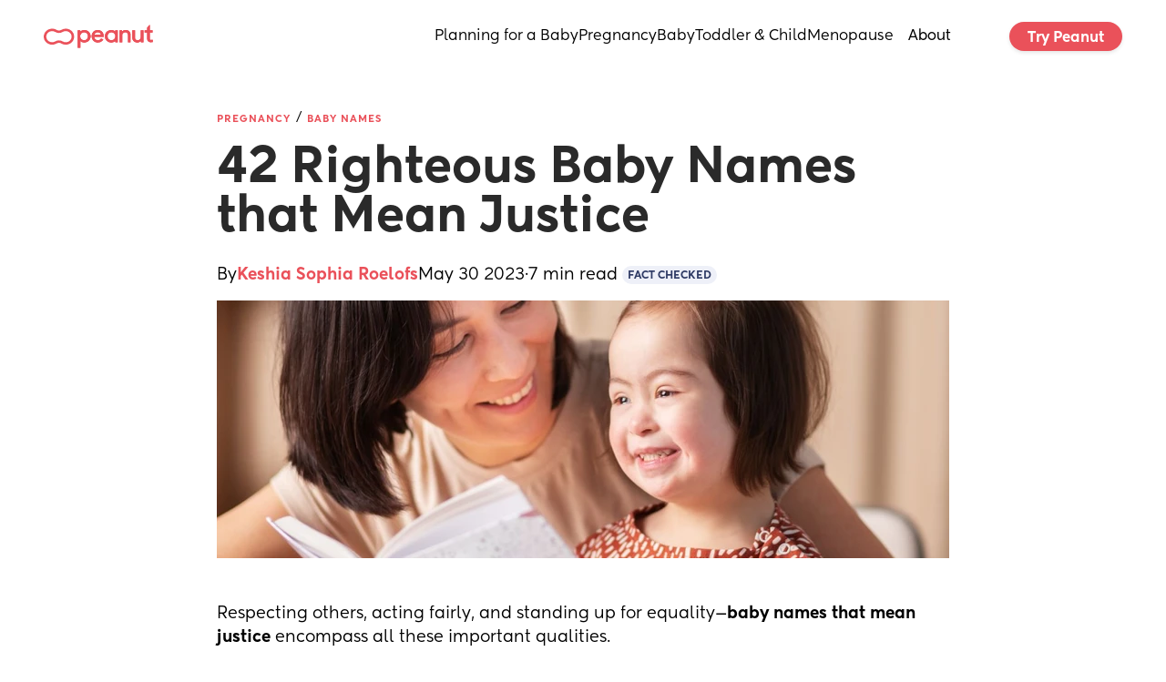

--- FILE ---
content_type: text/html; charset=utf-8
request_url: https://www.google.com/recaptcha/api2/aframe
body_size: 267
content:
<!DOCTYPE HTML><html><head><meta http-equiv="content-type" content="text/html; charset=UTF-8"></head><body><script nonce="bJ3TgSgkOppLgvtQHlYCdQ">/** Anti-fraud and anti-abuse applications only. See google.com/recaptcha */ try{var clients={'sodar':'https://pagead2.googlesyndication.com/pagead/sodar?'};window.addEventListener("message",function(a){try{if(a.source===window.parent){var b=JSON.parse(a.data);var c=clients[b['id']];if(c){var d=document.createElement('img');d.src=c+b['params']+'&rc='+(localStorage.getItem("rc::a")?sessionStorage.getItem("rc::b"):"");window.document.body.appendChild(d);sessionStorage.setItem("rc::e",parseInt(sessionStorage.getItem("rc::e")||0)+1);localStorage.setItem("rc::h",'1768963586477');}}}catch(b){}});window.parent.postMessage("_grecaptcha_ready", "*");}catch(b){}</script></body></html>

--- FILE ---
content_type: application/javascript; charset=utf-8
request_url: https://www.peanut-app.io/api-preload/blog/baby-names-that-mean-justice.js?v=1
body_size: 7471
content:

      window.__WEWEB_BLOG_DATA__ = {"title":"42 Righteous Baby Names that Mean Justice | Peanut","status":"active","slug":"blog/baby-names-that-mean-justice","path":"blog/baby-names-that-mean-justice","locale":"en","heading":"42 Righteous Baby Names that Mean Justice","meta_description":"Searching for the right name for your little one? We’ve got you covered. Explore baby names that mean justice from all over the world. ","meta_title":"42 Righteous Baby Names that Mean Justice | Peanut","summary":"<p>To be fair. ⚖️</p>\n","i18n_pages":{"en":"blog/baby-names-that-mean-justice","es":"blog/nombres-que-significan-justicia"},"id":2115,"language":"en","canonical_link":null,"body":"<p>Respecting others, acting fairly, and standing up for equality—<strong>baby names that mean justice</strong> encompass all these important qualities.</p>\n<p>Let’s explore the host of options that exist from all over the world so that you can make the right choice for your new arrival.</p>\n<p><code>spacer</code></p>\n<p><strong>In this article:</strong> 📝<br />\n<code>toc:{n}</code></p>\n<p><code>spacer</code></p>\n<h2>What name represents justice?</h2>\n<p>The classic option for a name that means justice is the popular name:</p>\n<ol>\n<li><strong>Justin:</strong> It comes from the <a href=\"https://www.peanut-app.io/blog/latin-baby-names\">Latin</a> term <em>iustus</em>, which can mean “just” or “lawful”.</li>\n</ol>\n<p><code>spacer</code></p>\n<p>There are different variations of Justin, too, and you might just find the right fit among them.</p>\n<p>Why not try one of these options from different parts of the world?</p>\n<ol start=\"2\">\n<li><strong>Jestin:</strong> This <a href=\"https://www.peanut-app.io/blog/welsh-baby-names\">Welsh baby name</a> is a unique spin on the name Justin. It has a long history, used by judicial officers in Medieval Britain and originating as a family name in Perthshire in Scotland.<br />\n<code>spacer</code></li>\n<li><strong>Joost:</strong> This is a <a href=\"https://www.peanut-app.io/blog/dutch-baby-names\">Dutch name</a> for boys, also meaning “justice” or “just”. It’s pronounced with a soft J, so <em>Yoost</em>. As an alternative, you could also spell it <strong>Joos</strong>.<br />\n<code>spacer</code></li>\n<li><strong>Justinian:</strong> A derivative of <strong>Justin</strong>, history buffs will recognize this name as belonging to one of the most formidable of all Byzantine emperors, Justinian the Great.</li>\n</ol>\n<p><code>spacer</code></p>\n<p><a href=\"#baby-names-insert\" class='Markdown-embed'></a></p>\n<p><code>spacer</code></p>\n<h2>What female name means justice?</h2>\n<p>The obvious one is, of course:</p>\n<ol start=\"5\">\n<li><strong>Justine:</strong> We think this <a href=\"https://www.peanut-app.io/blog/french-baby-girl-names\">French girl’s name</a> name is just lovely. It’s surprisingly a name that has <a href=\"https://www.ssa.gov/cgi-bin/babyname.cgi\">waned in popularity</a>. But we think it’s most certainly ready to make a comeback.</li>\n</ol>\n<p><code>spacer</code></p>\n<p>And there’s another derivative of a name we’ve already seen:</p>\n<ol start=\"6\">\n<li><strong>Jestina:</strong> This is the feminine version of <strong>Jestin</strong>, the Welsh form of <strong>Justin</strong>.</li>\n</ol>\n<p><code>spacer</code></p>\n<h2>Boy names that mean justice</h2>\n<p>Alongside the options above, there is a whole host of other boys’ names that mean justice.</p>\n<p>We’ve compiled a list of options for you to explore:</p>\n<ol start=\"7\">\n<li><strong>Acim:</strong> This can also be spelled as Ahim or Achim. A <a href=\"https://www.peanut-app.io/blog/hebrew-baby-names\">Hebrew</a> name that translates as “God will judge”.<br />\n<code>spacer</code></li>\n<li><strong>Adil:</strong> This <a href=\"https://www.peanut-app.io/blog/arabic-baby-boy-names\">Arabic boy’s name</a> deriving from the root <em>adl</em> means “justice” or “fairness”.<br />\n<code>spacer</code></li>\n<li><strong>Chinh:</strong> <a href=\"https://www.peanut-app.io/blog/vietnamese-baby-names\">Vietnamese</a> in origin, this name can be translated as “just man” or “righteous man”. Variations include <strong>Chin</strong>, <strong>Chaine</strong>, or <strong>Chean</strong>.<br />\n<code>spacer</code></li>\n<li><strong>Domevlo:</strong> Originating in Ghana, this <a href=\"https://www.peanut-app.io/blog/african-baby-boy-names\">African boy’s name</a> means “don’t judge others at face value”. We can think of few more important lessons for little ones to learn in life!<br />\n<code>spacer</code></li>\n<li><strong>Ejiofor:</strong> Pronounced <em>edge-e-oh-four</em>, this name comes from the Igbo language in <a href=\"https://www.peanut-app.io/blog/nigerian-baby-names\">Nigeria</a>. There, it’s a popular name that means “justice”.<br />\n<code>spacer</code></li>\n<li><strong>Faysal:</strong> Also written as Faisal, this <a href=\"https://www.peanut-app.io/blog/arabic-baby-names\">Arabic name</a> means “judge”.<br />\n<code>spacer</code></li>\n<li><strong>Jeshurun:</strong> A <a href=\"https://www.peanut-app.io/blog/hebrew-baby-boy-names\">Hebrew boy’s name</a> meaning “righteous” or “upright.”<br />\n<code>spacer</code></li>\n<li><strong>Jung:</strong> A <a href=\"https://www.peanut-app.io/blog/korean-baby-boy-names\">Korean name</a> meaning “just” or “righteous”, it can also be spelled as <strong>Jeong</strong>.<br />\n<code>spacer</code></li>\n<li><strong>Lamont:</strong> For a more practical spin on justice, perhaps you could consider this charming name. It has Old <a href=\"https://www.peanut-app.io/blog/norse-baby-names\">Norse</a> origins and means “lawman”.<br />\n<code>spacer</code></li>\n<li><strong>Nemesio:</strong> This name has an interesting history. Technically, it’s Spanish in origin and means “justice”.  But it’s derived from the ancient Greek <a href=\"https://www.peanut-app.io/blog/goddess-baby-names\">goddess</a> of justice and vengeance, who was called Nemesis.<br />\n<code>spacer</code></li>\n<li><strong>Ramiro:</strong> Another <a href=\"https://www.peanut-app.io/blog/spanish-baby-names\">Spanish boy’s name</a>, this means “supreme judge”.<br />\n<code>spacer</code></li>\n<li><strong>Rashne:</strong> A <a href=\"https://www.peanut-app.io/blog/persian-baby-boy-names\">Persian boy’s name</a> meaning “judge”.</li>\n</ol>\n<p><code>spacer</code></p>\n<p class='Markdown-post-inject' data-uid='23ncy-2b0'><code>post:3529474</code></p>\n<p><code>spacer</code></p>\n<h2>Girl names that mean justice</h2>\n<p>We’ve already come across two girls’ names that mean justice: <strong>Justine</strong> and <strong>Jestina</strong>.</p>\n<p>But, there are a bunch of other options out there. Let’s take a look:</p>\n<ol start=\"19\">\n<li><strong>Adalet:</strong> A gorgeous name of <a href=\"https://www.peanut-app.io/blog/turkish-baby-names\">Turkish</a> origin, it means “justice”.<br />\n<code>spacer</code></li>\n<li><strong>Adila:</strong> This <a href=\"https://www.peanut-app.io/blog/arabic-names-for-girls\">Arabic girl’s name</a> means “righteous” or “fair”.<br />\n<code>spacer</code></li>\n<li><strong>Aibueku:</strong> Originating in Benin in western Africa, this <a href=\"https://www.peanut-app.io/blog/african-baby-girl-names\">African girl’s name</a> means “justice”.<br />\n<code>spacer</code></li>\n<li><strong>Astraia:</strong> This name can also be spelled as <strong>Astrea</strong> or <strong>Astria</strong>. And it derives from an ancient <a href=\"https://www.peanut-app.io/blog/greek-mythology-baby-names\">Greek</a> goddess of justice and purity.<br />\n<code>spacer</code></li>\n<li><strong>Elishaphat:</strong> A Hebrew and <a href=\"https://www.peanut-app.io/blog/biblical-baby-names\">Biblical name</a>, Elishaphat means “God has judged”.<br />\n<code>spacer</code></li>\n<li><strong>Eurydice:</strong> This is another name that originates in ancient Greece and means “wide justice”.<br />\n<code>spacer</code></li>\n<li><strong>Giustina:</strong> The <a href=\"https://www.peanut-app.io/blog/italian-baby-names\">Italian</a> version of <strong>Justine</strong> is just as pretty.<br />\n<code>spacer</code></li>\n<li><strong>Hadiya:</strong> Arabic in origin, this name means “guide to righteousness”.<br />\n<code>spacer</code></li>\n<li><strong>Leya:</strong> A <a href=\"https://www.peanut-app.io/blog/spanish-baby-girl-names\">Spanish girl’s name</a> meaning “the law” or “law-abiding”, it can also be written as <strong>Leja</strong> or <strong>Leia</strong>.<br />\n<code>spacer</code></li>\n<li><strong>Kenzie or Mackenzie:</strong> Kenzie means “the fair one”, and it is <a href=\"https://www.peanut-app.io/blog/scottish-baby-names\">Scottish</a> in origin. The variation—Mackenzie—means “child of the fair leader”, just in case you want people to know that your little one is a chip off the ol’ block.<br />\n<code>spacer</code></li>\n<li><strong>Noriko:</strong> A <a href=\"https://www.peanut-app.io/blog/japanese-baby-girl-names\">Japanese girl’s name</a> meaning “justice”, it can also be understood as “law and order”.<br />\n<code>spacer</code></li>\n<li><strong>Siddiqa:</strong> This Arabic name means “supporter of truth” or “the truthful one”.<br />\n<code>spacer</code></li>\n<li><strong>Themis:</strong> Back to ancient Greece again, this is the name of the goddess of justice, fairness, law, and custom. It means “divine law” or “divine justice”.</li>\n</ol>\n<p><code>spacer</code></p>\n<p class='Markdown-post-inject' data-uid='8dn-q0'><code>post:10859</code></p>\n<p><code>spacer</code></p>\n<h2>Gender-neutral names meaning justice</h2>\n<p>The most obvious one we can think of is the one that’s been staring us in the face from the start:</p>\n<ol start=\"32\">\n<li><strong>Justice!</strong> Although we might think of <a href=\"https://www.courts.mo.gov/CivicEducation/ourpurpose/ladyjustice/#:~:text=Lady%20Justice%20holds%20scales%20to,in%20other%20courthouses%20and%20paintings.\">Lady Justice</a> presiding over courts in the US, the name works just as well for any gender.</li>\n</ol>\n<p><code>spacer</code></p>\n<p>Different cultures offer us gender-neutral options for you to explore.</p>\n<p>Some of these are more common, and you’ve probably heard them before; others are much more unique.</p>\n<p>Take a look at the options below for some inspiration:</p>\n<ol start=\"33\">\n<li><strong>Ambriel:</strong> Of Hebrew origin, Ambriel was an angel who sought justice, warded off evil people, and wanted nothing more than to help people achieve peace. Now that’s some serious inspiration.<br />\n<code>spacer</code></li>\n<li><strong>Bailey:</strong> A name that works for both boys and girls, Bailey derives from the <a href=\"https://www.peanut-app.io/blog/old-french-baby-names\">Old French</a> word <em>ballif</em>. These were the <a href=\"https://www.britannica.com/topic/bailiff\">legal officers</a> in the medieval world.<br />\n<code>spacer</code></li>\n<li><strong>Chun-hee:</strong> This Korean name works for boys or girls, and it means “gracious justice”.<br />\n<code>spacer</code></li>\n<li><strong>Matoya:</strong> This <a href=\"https://www.peanut-app.io/blog/japanese-baby-names\">Japanese name</a> means “arrow and justice”.<br />\n<code>spacer</code></li>\n<li><strong>Minkah:</strong> This cute Ghanaian name simply means “justice”.<br />\n<code>spacer</code></li>\n<li><strong>Nashah:</strong> This <a href=\"https://www.peanut-app.io/blog/persian-baby-names\">Persian name</a> can mean “justice” or “judge”, as well as “person who treats others with fairness”.<br />\n<code>spacer</code></li>\n<li><strong>Prama:</strong> Coming from the Hindi language, this name means “one who loves justice”.<br />\n<code>spacer</code></li>\n<li><strong>Zaccai:</strong> A Hebrew name that means “just and fair”, it can also be understood to refer to purity.<br />\n<code>spacer</code></li>\n<li><strong>Zheng:</strong> This <a href=\"https://www.peanut-app.io/blog/chinese-baby-names\">Chinese name</a> means “justice”.<br />\n<code>spacer</code></li>\n<li><strong>Zidkijah:</strong> A Hebrew name with fairly strong religious overtones, Zidkijah means “justice of the Lord”. There are alternative spellings, including <strong>Tsidqiyah</strong>.</li>\n</ol>\n<p><code>spacer</code></p>\n<h2>How to pick a name for your little one</h2>\n<p>There are literally <a href=\"https://www.peanut-app.io/blog/popular-baby-girl-names#:~:text=The%201000%20Most%20Popular%20Baby%20Girl%20Names\">thousands of names</a> to choose from when it comes to naming your little one.</p>\n<p>So, yep, picking a name can be a bit overwhelming.</p>\n<p>Choosing a quality important to you can often be a good way to whittle down your options.</p>\n<p>You might want to go for a choice that expresses the love you feel for your baby, a name that means <a href=\"https://www.peanut-app.io/blog/baby-names-that-mean-brave\">brave</a>, or one that means <a href=\"https://www.peanut-app.io/blog/baby-names-that-mean-light\">light</a>.</p>\n<p>Or, of course, one that speaks to justice and fairness.</p>\n<p>If you want to discuss your choice, the <a href=\"https://peanut.app.link/blog\">Peanut community of mamas and moms-to-be</a> is on hand to share their experiences with you.</p>\n<p><code>spacer</code></p>\n","markdown":"Respecting others, acting fairly, and standing up for equality—**baby names that mean justice** encompass all these important qualities. \n\nLet’s explore the host of options that exist from all over the world so that you can make the right choice for your new arrival.\n\n`spacer`\n\n**In this article:** 📝\n`toc:{n}`\n\n`spacer`\n\n## What name represents justice?\nThe classic option for a name that means justice is the popular name: \n\n1. **Justin:** It comes from the [Latin](https://www.peanut-app.io/blog/latin-baby-names) term *iustus*, which can mean “just” or “lawful”. \n\n`spacer`\n\nThere are different variations of Justin, too, and you might just find the right fit among them.\n\nWhy not try one of these options from different parts of the world?\n\n2. **Jestin:** This [Welsh baby name](https://www.peanut-app.io/blog/welsh-baby-names) is a unique spin on the name Justin. It has a long history, used by judicial officers in Medieval Britain and originating as a family name in Perthshire in Scotland.\n`spacer`\n1. **Joost:** This is a [Dutch name](https://www.peanut-app.io/blog/dutch-baby-names) for boys, also meaning “justice” or “just”. It’s pronounced with a soft J, so *Yoost*. As an alternative, you could also spell it **Joos**.\n`spacer`\n1. **Justinian:** A derivative of **Justin**, history buffs will recognize this name as belonging to one of the most formidable of all Byzantine emperors, Justinian the Great.\n\n`spacer`\n\n`class:embed`[](#baby-names-insert)\n\n`spacer`\n\n## What female name means justice?\nThe obvious one is, of course:\n\n5. **Justine:** We think this [French girl’s name](https://www.peanut-app.io/blog/french-baby-girl-names) name is just lovely. It’s surprisingly a name that has [waned in popularity](https://www.ssa.gov/cgi-bin/babyname.cgi). But we think it’s most certainly ready to make a comeback.\n\n`spacer`\n\nAnd there’s another derivative of a name we’ve already seen: \n\n6. **Jestina:** This is the feminine version of **Jestin**, the Welsh form of **Justin**.\n\n`spacer`\n\n## Boy names that mean justice\nAlongside the options above, there is a whole host of other boys' names that mean justice.\n\nWe’ve compiled a list of options for you to explore:\n\n7. **Acim:** This can also be spelled as Ahim or Achim. A [Hebrew](https://www.peanut-app.io/blog/hebrew-baby-names) name that translates as “God will judge”. \n`spacer`\n1. **Adil:** This [Arabic boy’s name](https://www.peanut-app.io/blog/arabic-baby-boy-names) deriving from the root *adl* means “justice” or “fairness”. \n`spacer`\n1. **Chinh:** [Vietnamese](https://www.peanut-app.io/blog/vietnamese-baby-names) in origin, this name can be translated as “just man” or “righteous man”. Variations include **Chin**, **Chaine**, or **Chean**.\n`spacer`\n1. **Domevlo:** Originating in Ghana, this [African boy’s name](https://www.peanut-app.io/blog/african-baby-boy-names) means “don’t judge others at face value”. We can think of few more important lessons for little ones to learn in life!\n`spacer`\n1. **Ejiofor:** Pronounced *edge-e-oh-four*, this name comes from the Igbo language in [Nigeria](https://www.peanut-app.io/blog/nigerian-baby-names). There, it’s a popular name that means “justice”.  \n`spacer`\n1. **Faysal:** Also written as Faisal, this [Arabic name](https://www.peanut-app.io/blog/arabic-baby-names) means “judge”. \n`spacer`\n1. **Jeshurun:** A [Hebrew boy’s name](https://www.peanut-app.io/blog/hebrew-baby-boy-names) meaning “righteous” or “upright.”\n`spacer`\n1. **Jung:** A [Korean name](https://www.peanut-app.io/blog/korean-baby-boy-names) meaning “just” or “righteous”, it can also be spelled as **Jeong**.\n`spacer`\n1. **Lamont:** For a more practical spin on justice, perhaps you could consider this charming name. It has Old [Norse](https://www.peanut-app.io/blog/norse-baby-names) origins and means “lawman”. \n`spacer`\n1. **Nemesio:** This name has an interesting history. Technically, it’s Spanish in origin and means “justice”.  But it’s derived from the ancient Greek [goddess](https://www.peanut-app.io/blog/goddess-baby-names) of justice and vengeance, who was called Nemesis.\n`spacer`\n1. **Ramiro:** Another [Spanish boy’s name](https://www.peanut-app.io/blog/spanish-baby-names), this means “supreme judge”. \n`spacer`\n1. **Rashne:** A [Persian boy’s name](https://www.peanut-app.io/blog/persian-baby-boy-names) meaning “judge”. \n\n`spacer`\n\n`post:23ncy-2b0`\n\n`spacer`\n\n## Girl names that mean justice\nWe’ve already come across two girls’ names that mean justice: **Justine** and **Jestina**.\n\nBut, there are a bunch of other options out there. Let’s take a look: \n\n19. **Adalet:** A gorgeous name of [Turkish](https://www.peanut-app.io/blog/turkish-baby-names) origin, it means “justice”. \n`spacer`\n1. **Adila:** This [Arabic girl’s name](https://www.peanut-app.io/blog/arabic-names-for-girls) means “righteous” or “fair”. \n`spacer`\n1. **Aibueku:** Originating in Benin in western Africa, this [African girl’s name](https://www.peanut-app.io/blog/african-baby-girl-names) means “justice”.  \n`spacer`\n1. **Astraia:** This name can also be spelled as **Astrea** or **Astria**. And it derives from an ancient [Greek](https://www.peanut-app.io/blog/greek-mythology-baby-names) goddess of justice and purity.\n`spacer`\n1. **Elishaphat:** A Hebrew and [Biblical name](https://www.peanut-app.io/blog/biblical-baby-names), Elishaphat means “God has judged”. \n`spacer`\n1. **Eurydice:** This is another name that originates in ancient Greece and means “wide justice”. \n`spacer`\n1. **Giustina:** The [Italian](https://www.peanut-app.io/blog/italian-baby-names) version of **Justine** is just as pretty.\n`spacer`\n1. **Hadiya:** Arabic in origin, this name means “guide to righteousness”. \n`spacer`\n1. **Leya:** A [Spanish girl’s name](https://www.peanut-app.io/blog/spanish-baby-girl-names) meaning “the law” or “law-abiding”, it can also be written as **Leja** or **Leia**.\n`spacer`\n1. **Kenzie or Mackenzie:** Kenzie means “the fair one”, and it is [Scottish](https://www.peanut-app.io/blog/scottish-baby-names) in origin. The variation—Mackenzie—means “child of the fair leader”, just in case you want people to know that your little one is a chip off the ol’ block.\n`spacer`\n1. **Noriko:** A [Japanese girl’s name](https://www.peanut-app.io/blog/japanese-baby-girl-names) meaning “justice”, it can also be understood as “law and order”. \n`spacer`\n1. **Siddiqa:** This Arabic name means “supporter of truth” or “the truthful one”. \n`spacer`\n1. **Themis:** Back to ancient Greece again, this is the name of the goddess of justice, fairness, law, and custom. It means “divine law” or “divine justice”.  \n\n`spacer`\n\n`post:8dn-q0`\n\n`spacer`\n\n## Gender-neutral names meaning justice\nThe most obvious one we can think of is the one that’s been staring us in the face from the start: \n\n32. **Justice!** Although we might think of [Lady Justice](https://www.courts.mo.gov/CivicEducation/ourpurpose/ladyjustice/#:~:text=Lady%20Justice%20holds%20scales%20to,in%20other%20courthouses%20and%20paintings.) presiding over courts in the US, the name works just as well for any gender.\n\n`spacer`\n\nDifferent cultures offer us gender-neutral options for you to explore.\n\nSome of these are more common, and you’ve probably heard them before; others are much more unique.\n\nTake a look at the options below for some inspiration:\n\n33. **Ambriel:** Of Hebrew origin, Ambriel was an angel who sought justice, warded off evil people, and wanted nothing more than to help people achieve peace. Now that’s some serious inspiration.\n`spacer`\n1. **Bailey:** A name that works for both boys and girls, Bailey derives from the [Old French](https://www.peanut-app.io/blog/old-french-baby-names) word *ballif*. These were the [legal officers](https://www.britannica.com/topic/bailiff) in the medieval world.\n`spacer`\n1. **Chun-hee:** This Korean name works for boys or girls, and it means “gracious justice”. \n`spacer`\n1. **Matoya:** This [Japanese name](https://www.peanut-app.io/blog/japanese-baby-names) means “arrow and justice”. \n`spacer`\n1. **Minkah:** This cute Ghanaian name simply means “justice”. \n`spacer`\n1. **Nashah:** This [Persian name](https://www.peanut-app.io/blog/persian-baby-names) can mean “justice” or “judge”, as well as “person who treats others with fairness”.  \n`spacer`\n1. **Prama:** Coming from the Hindi language, this name means “one who loves justice”. \n`spacer`\n1. **Zaccai:** A Hebrew name that means “just and fair”, it can also be understood to refer to purity.\n`spacer`\n1. **Zheng:** This [Chinese name](https://www.peanut-app.io/blog/chinese-baby-names) means “justice”. \n`spacer`\n1. **Zidkijah:** A Hebrew name with fairly strong religious overtones, Zidkijah means “justice of the Lord”. There are alternative spellings, including **Tsidqiyah**. \n\n`spacer`\n\n## How to pick a name for your little one\nThere are literally [thousands of names](https://www.peanut-app.io/blog/popular-baby-girl-names#:~:text=The%201000%20Most%20Popular%20Baby%20Girl%20Names) to choose from when it comes to naming your little one.\n\nSo, yep, picking a name can be a bit overwhelming.\n\nChoosing a quality important to you can often be a good way to whittle down your options.\n\nYou might want to go for a choice that expresses the love you feel for your baby, a name that means [brave](https://www.peanut-app.io/blog/baby-names-that-mean-brave), or one that means [light](https://www.peanut-app.io/blog/baby-names-that-mean-light).\n\nOr, of course, one that speaks to justice and fairness. \n\nIf you want to discuss your choice, the [Peanut community of mamas and moms-to-be](https://peanut.app.link/blog) is on hand to share their experiences with you.\n\n`spacer`","flags":[],"published_at":"2023-05-30T10:11:00Z","tag":{"id":2,"name":"Pregnancy","title":"Pregnancy - Tips & Advice from Peanut","meta_description":"Everything you need to know about pregnancy. Expert articles, week-by-week guides, baby name inspiration, and so much more. ","created_at":"2021-02-16T07:30:18.994Z","updated_at":"2021-02-18T15:47:38.500Z"},"hero_image_url":"https://peanutweb-production.b-cdn.net/stored-image/{width}/2iw8s-uo3wo9.jpg?ow=1200&oh=700","cover_image_url":"https://peanutweb-production.b-cdn.net/stored-image/{width}/2iw8r-guaa8q.jpg?ow=1200&oh=452","est_read_time":7,"updated_at":"2025-02-08T16:22:18Z","references":[],"fact_checked":true,"author":{"name":"Keshia Sophia Roelofs","avatar_url":"https://peanutweb-production.b-cdn.net/stored-image/{width}/204w0-aqh8ch.jpg?ow=1781&oh=1780"},"written_by":{"title":"Keshia Sophia Roelofs","status":"active","slug":"author/keshia-sophia-roelofs","path":"/author/keshia-sophia-roelofs","locale":"en","heading":"Keshia Sophia Roelofs","meta_description":"Keshia is a creative and a researcher rolled into one, writing and publishing as part of Team Peanut since 2022","meta_title":"Keshia Sophia Roelofs - Content Writer | Peanut Author","summary":"Keshia is a creative and a researcher rolled into one, writing and publishing as part of Team Peanut since 2022","i18n_pages":{"en":"author/keshia-sophia-roelofs"},"id":2915,"language":"en","canonical_link":null,"body":"<p>Part creative, part researcher, Keshia (she/her) has been writing and publishing as part of Team Peanut since 2022.</p>\n<p>She loves gaining new insights on well-worn topics and transforming them into accessible content.</p>\n<p>For Keshia, there is rarely a subject off limits <em>especially</em> when it comes to women’s issues.</p>\n<p>Hearing people’s stories and experiences are her jam and her special interests include women’s health, wellness, and lifestyle.</p>\n<p>Her intention is always to inform, enrich, and build connections - helping women feel seen, safe, and empowered is what she is here for.</p>\n<p><code>spacer</code></p>\n<h2>Fun facts about Keshia</h2>\n<ul>\n<li>Keshia is also a published food and portrait photographer<br />\n<code>spacer</code></li>\n<li>She is an unabashed cinephile and her collections include film theory books, DVDs, cinema tickets, and over a decade of Empire magazines<br />\n<code>spacer</code></li>\n<li>She is a dog mom to a German Shepherd called Kobe, who she has taught to wave and dunk a basketball (seriously), among other more essential things<br />\n<code>spacer</code></li>\n<li>Keshia has a long history of autoimmune disease which she continues to navigate and shed light on</li>\n</ul>\n<p><code>spacer</code></p>\n<h2>Education:</h2>\n<ul>\n<li>A late arrival to the academic scene, Keshia likes to say her greatest education came outside the lecture hall (with some stray courses in Journalism and creative writing along the way)<br />\n<code>spacer</code></li>\n<li>She graduated with first class honors in Film Studies, English, and Philosophy in 2020 at age 30<br />\n<code>spacer</code></li>\n<li>A big fan of upskilling, she also has an ICM-certified Diploma in Digital Marketing from the Fitzwilliam Institute</li>\n</ul>\n<p><code>spacer</code></p>\n<h2>Work Experience:</h2>\n<p>Before joining Team Peanut, Keshia enjoyed a varied career as a freelance copywriter and photographer collaborating with local businesses in Galway, Ireland</p>\n<p>Working as an in-house content writer at TKWW, her work has been published across wedding and parenting brands such as <a href=\"https://www.hitched.co.uk/author/keshia-roelofs/\">Hitched</a>, <a href=\"https://www.thebump.com/author/keshia-roelofs\">The Bump</a>, The Knot, and Wedding Wire.</p>\n<p>Her happy place is writing editorials and blog posts – the more impactful the better.</p>\n<p><code>spacer</code></p>\n<h2>Careers highlights:</h2>\n<p>Landing two big local clients and launching a successful freelance business in the height of the pandemic.</p>\n<p><code>spacer</code></p>\n","markdown":"Part creative, part researcher, Keshia (she/her) has been writing and publishing as part of Team Peanut since 2022. \n\nShe loves gaining new insights on well-worn topics and transforming them into accessible content. \n\nFor Keshia, there is rarely a subject off limits *especially* when it comes to women’s issues.\n\nHearing people’s stories and experiences are her jam and her special interests include women's health, wellness, and lifestyle.\n\nHer intention is always to inform, enrich, and build connections - helping women feel seen, safe, and empowered is what she is here for.\n\n`spacer`\n\n## Fun facts about Keshia\n\n- Keshia is also a published food and portrait photographer\n`spacer` \n- She is an unabashed cinephile and her collections include film theory books, DVDs, cinema tickets, and over a decade of Empire magazines\n`spacer`\n- She is a dog mom to a German Shepherd called Kobe, who she has taught to wave and dunk a basketball (seriously), among other more essential things \n`spacer`\n- Keshia has a long history of autoimmune disease which she continues to navigate and shed light on\n\n`spacer`\n\n## Education:\n- A late arrival to the academic scene, Keshia likes to say her greatest education came outside the lecture hall (with some stray courses in Journalism and creative writing along the way)\n`spacer`\n- She graduated with first class honors in Film Studies, English, and Philosophy in 2020 at age 30\n`spacer`\n- A big fan of upskilling, she also has an ICM-certified Diploma in Digital Marketing from the Fitzwilliam Institute \n\n`spacer`\n\n## Work Experience:\nBefore joining Team Peanut, Keshia enjoyed a varied career as a freelance copywriter and photographer collaborating with local businesses in Galway, Ireland\n\nWorking as an in-house content writer at TKWW, her work has been published across wedding and parenting brands such as [Hitched](https://www.hitched.co.uk/author/keshia-roelofs/), [The Bump](https://www.thebump.com/author/keshia-roelofs), The Knot, and Wedding Wire.\n\nHer happy place is writing editorials and blog posts – the more impactful the better. \n\n`spacer`\n\n## Careers highlights:\nLanding two big local clients and launching a successful freelance business in the height of the pandemic. \n\n`spacer`","flags":[],"job_title":"Content Writer at Peanut","photo_url":"https://peanutweb-production.b-cdn.net/stored-image/{width}/2fdzn-y7tvxk.jpg?ow=1250&oh=1250","email":"keshia@teampeanut.com","linkedin_url":"https://www.linkedin.com/in/keshiasophiaroelofs/","medical_expert":false,"name":"Keshia Sophia Roelofs","personal_url":"https://www.thecopytherapists.com","phone_number":null,"workplace_url":"https://www.peanut-app.io/","peanut_group_url":null,"author_id":"dc476324-d66b-4a4f-bf1a-047eb8202fcc","medical_specialities":[]},"topic":{"id":50,"name":"Pregnancy","slug":"pregnancy"},"subtopic":{"id":57,"name":"Baby Names","slug":"pregnancy/baby-names"}};
      (function preloadHeroImage() {
        try {
          var href = "https://peanutweb-production.b-cdn.net/stored-image/804/2iw8s-uo3wo9.webp?ow=1200&oh=700";
          if (!href) return;
          var link = document.createElement('link');
          link.rel = 'preload';
          link.as = 'image';
          link.href = href;
          document.head.appendChild(link);
        } catch (e) {}
      })();
    

--- FILE ---
content_type: application/javascript; charset=utf-8
request_url: https://www.peanut-app.io/assets/wwElement-CB4VfVPr.js
body_size: 4569
content:
import{p as W,k as c,l as T,s as te,u as ke,_ as Be,c as ee,o as ne,b as se,h as Fe,j as de,t as Te,m as ue,v as ce,n as Re,x as Ke}from"./53b48eb5-76d0-4f6e-8e5c-efb07e5df311-B2L7rBzK.js";function Le(e,n){const y=W(!1),t=W(!1),g=W(null);let C=null;const l=W(""),d=c(()=>Object.keys(e.wwElementState.props).includes("type")?e.wwElementState.props.type:e.content.type);function U(a){if(d.value!=="decimal")return a;if(a==null||a==="")return"";const f=`${a}`.replace(",","."),i=e.content.precision,_=i.includes(".")?i.split(".")[1].length:0;return Number(f).toFixed(_)}function q(a){return a===""||a===null||a===void 0?"":d.value==="decimal"||d.value==="number"?isNaN(parseFloat(a))?a:parseFloat(a):a}const E=c(()=>{const a=e.content.value===void 0?"":e.content.value;return d.value==="decimal"||d.value==="number"?q(a):a}),{value:S,setValue:P}=wwLib.wwVariable.useComponentVariable({uid:e.uid,name:"value",type:c(()=>["decimal","number","currency"].includes(d.value)?"number":"string"),defaultValue:E});T(S,a=>{te(()=>{l.value=S.value}),y.value||(l.value=d.value==="decimal"?U(a):String(a??""))},{immediate:!0}),T(E,()=>{P(E.value)});const M=c(()=>e.content?e.content.type==="password"?e.content.displayPassword?"text":"password":e.content.type==="decimal"?"number":e.content.type:"text"),z=c(()=>e.wwElementState.props.readonly===void 0?e.content.readonly:e.wwElementState.props.readonly),Z=c(()=>{const a={...wwLib.wwUtils.getTextStyleFromContent(e.content),"--placeholder-color":e.content.placeholderColor};return delete a.whiteSpaceCollapse,delete a.whiteSpace,a}),j=c(()=>d.value==="date"?e.content.minDate:e.content.min),J=c(()=>d.value==="date"?e.content.maxDate:e.content.max),I=c(()=>["decimal","number"].includes(d.value)?e.content.step:d.value==="time"&&e.content.timePrecision||1),o=c(()=>!y.value&&M.value==="number"?"any":I.value),R=c(()=>wwLib.wwUtils.getLengthUnit(e.content.debounceDelay)[0]);function V(a){if(d.value==="decimal"&&l.value!==""){const f=q(l.value),i=U(f);l.value=i,P(parseFloat(i)),f!==S.value&&n("trigger-event",{name:"change",event:{domEvent:a,value:f}})}}function K(a){const f=a.target.value;l.value=f;let i;if(M.value==="number"&&(f===0||f&&f.length))try{i=parseFloat(f),isNaN(i)&&(i=f)}catch{i=f}else i=f;i!==S.value&&(P(i),e.content.debounce?(t.value=!0,C&&clearTimeout(C),C=setTimeout(()=>{n("trigger-event",{name:"change",event:{domEvent:a,value:i}}),n("element-event",{type:"change",value:{domEvent:a,value:i}}),t.value=!1},R.value)):(n("trigger-event",{name:"change",event:{domEvent:a,value:i}}),n("element-event",{type:"change",value:{domEvent:a,value:i}})))}function s(a){V(a),y.value=!1}function A(){z.value||g.value&&g.value.focus()}function k(){g.value&&g.value.select()}T(y,(a,f)=>{a&&!f?n("trigger-event",{name:"focus"}):!a&&f&&n("trigger-event",{name:"blur"})});const B=c(()=>y.value);return T(B,a=>{n(a?"add-state":"remove-state","focus")},{immediate:!0}),T(z,a=>{n(a?"add-state":"remove-state","readonly")},{immediate:!0}),{inputRef:g,variableValue:S,displayValue:l,isReallyFocused:y,isDebouncing:t,type:d,step:I,inputType:M,isReadonly:z,style:Z,min:j,max:J,stepAttribute:o,handleManualInput:K,focusInput:A,selectInput:k,onBlur:s,isFocused:B,setValue:P}}function pe(e,{variableValue:n}={}){const y=c(()=>e.content.type==="currency"),t=c(()=>e.content.type==="currency"&&e.content.currencyShowSymbol),g=c(()=>e.content.currencySymbol||"$"),C=c(()=>e.content.currencySymbolPosition||"prefix"),l=c(()=>e.content.currencyDecimalPlaces??2),d=c(()=>e.content.currencyDecimalSeparator||"."),U=c(()=>e.content.currencyThousandsSeparator??","),q=W(null),E=W(""),{value:S,setValue:P}=wwLib.wwVariable.useComponentVariable({uid:e.uid,name:"formatted value",isActive:y}),M=c(()=>({left:C.value==="prefix"?e.content.currencySymbolPadding??"0px":"auto",right:C.value==="suffix"?e.content.currencySymbolPadding??"0px":"auto",fontSize:e.content.currencySymbolFontSize||"inherit",color:e.content.currencySymbolColor||"inherit"})),z=()=>{if(!n.value)return"";const o=I(n.value);S.value!==o&&P(o)},Z=()=>{if(!n.value)return"";const o=I(n.value);S.value!==o&&P(o)},j=async()=>{await te(),t.value&&q.value&&(E.value={[`padding-${C.value==="prefix"?"left":"right"}`]:`${e.content.currencySymbolPadding}`})},J=(o,R)=>{if(!o)return"";let V=o.replace(/\D/g,"");if(!R)return V;let K="";for(let s=0;s<V.length;s++)s>0&&(V.length-s)%3===0&&(K+=R),K+=V[s];return K},I=(o,R={})=>{const{padZeros:V=!0,includeSymbol:K=!0}=R;if(o==null||o==="")return"";let s=o.toString();const A=g.value;C.value==="prefix"&&s.startsWith(A)?s=s.substring(A.length):C.value==="suffix"&&s.endsWith(A)&&(s=s.substring(0,s.length-A.length));let k=-1;d.value&&s.includes(d.value)?k=s.lastIndexOf(d.value):k=Math.max(s.lastIndexOf("."),s.lastIndexOf(","));let B="",a="";k>=0?(B=s.substring(0,k),a=s.substring(k+1),a=a.replace(/\D/g,""),V?a=a.padEnd(l.value,"0").substring(0,l.value):a=a.substring(0,l.value)):(B=s,a=V?"0".repeat(l.value):"");const f=B.replace(/\D/g,"");B=J(f,U.value);let i=B;return(a||k>=0&&!V||V&&l.value>0)&&(i+=d.value+a),K&&t.value&&g.value&&(C.value==="prefix"?i=g.value+i:i=i+g.value),i};return T([t,()=>e.content.currencySymbol,()=>e.content.currencySymbolPosition,()=>e.content.currencySymbolPadding],async()=>{y.value&&await j()}),T([()=>e.content.currencyDecimalPlaces,()=>e.content.currencyDecimalSeparator,()=>e.content.currencyThousandsSeparator],async()=>{if(y.value){const o=I(n.value);S.value!==o&&P(o)}}),ke(async()=>{if(y.value){const o=I(n.value);S.value!==o&&P(o),await te(),await j()}},{immediate:!0}),{isCurrencyType:y,showCurrencySymbol:t,currencySymbol:g,symbolPosition:C,decimalPlaces:l,decimalSeparator:d,thousandsSeparator:U,currencySymbolRef:q,currencyInputStyle:E,currencySymbolStyle:M,updateCurrencyInputStyle:j,onCurrencyBlur:z,onCurrencyFocus:Z,formattedCurrencyValue:S,formatCurrency:I}}const Ne={props:{content:{type:Object,required:!0},uid:{type:String,required:!0},wwElementState:{type:Object,required:!0}},emits:["element-event","trigger-event","add-state","remove-state","update:content:effect","update:sidepanel-content"],setup(e,{emit:n}){const y=c(()=>!1),{inputRef:t,variableValue:g,displayValue:C,isReallyFocused:l,isDebouncing:d,type:U,step:q,inputType:E,isReadonly:S,style:P,min:M,max:z,stepAttribute:Z,handleManualInput:j,focusInput:J,selectInput:I,onBlur:o,setValue:R}=Le(e,n),V=c(()=>wwLib.wwUtils.getLengthUnit(e.content.debounceDelay)[0]),{showCurrencySymbol:K,currencySymbol:s,currencySymbolRef:A,currencySymbolStyle:k,currencyInputStyle:B,symbolPosition:a,onCurrencyBlur:f,onCurrencyFocus:i,formattedCurrencyValue:_,formatCurrency:ye}=pe(e,{variableValue:g}),x=W("");let $=!1,ae=null;T([()=>e.content.type,()=>e.content.value,g],([r,w,m],[F,v,b])=>{const h=w??m,u=w!==v&&w!==void 0&&w!==null;if(r==="currency"&&(!$||u))if(h!=null&&h!==""){const L=ye(h,{padZeros:!0,includeSymbol:!1});x.value!==L&&(x.value=L),u&&($=!1)}else x.value!==""&&(x.value="")},{immediate:!0});function fe(r){const w=e.content.currencyDecimalSeparator||".",m=e.content.currencyDecimalPlaces??2;if(!([8,9,27,13,46].indexOf(r.keyCode)!==-1||r.keyCode===65&&r.ctrlKey===!0||r.keyCode===67&&r.ctrlKey===!0||r.keyCode===86&&r.ctrlKey===!0||r.keyCode===88&&r.ctrlKey===!0||r.keyCode>=35&&r.keyCode<=40)&&!(r.key===w&&!r.target.value.includes(w))){if(/^[0-9]$/.test(r.key)){const F=r.target.value,v=r.target.selectionStart,b=F.indexOf(w);if(b>=0&&v>b&&F.substring(b+1).length>=m){r.preventDefault();return}return}r.preventDefault()}}function me(r){if(e.content.type!=="currency")return;$=!1;const m=r.target.value,F=e.content.currencyDecimalSeparator||".",v=e.content.currencyDecimalPlaces??2;if(m&&v>0){const b=m.split(F),h=b[0];let u=b[1]||"";u.length<v&&(u=u.padEnd(v,"0"));const L=h+F+u;x.value!==L&&(x.value=L)}o(r)}function ve(r){$=!0;const w=r.target,m=w.value,F=w.selectionStart,v=e.content.currencyThousandsSeparator??",",b=e.content.currencyDecimalSeparator||".",h=e.content.currencyDecimalPlaces??2;if(m===x.value)return;v===b&&console.warn("⚠️ Warning: Thousands separator and decimal separator are the same:",v);let u=m,L=!1;const Ee=new RegExp(`[^\\d\\.,\\s'${v.replace(/[.*+?^${}()|[\]\\]/g,"\\$&")}${b.replace(/[.*+?^${}()|[\]\\]/g,"\\$&")}]`,"g");u=u.replace(Ee,"");const Ie=[",","."];let le=null;for(const D of Ie)if(D!==v&&u.includes(D)){le=D,L=!0;break}if(L&&le){const D=u.lastIndexOf(le);D!==-1&&(u=u.substring(0,D)+"."+u.substring(D+1))}if(v)if(L){const D=u.lastIndexOf(".");if(D!==-1){const Y=u.substring(0,D),H=u.substring(D+1);let O;v==="."?O=Y.replace(/\./g,""):O=Y.replace(new RegExp(`\\${v.replace(/[.*+?^${}()|[\]\\]/g,"\\$&")}`,"g"),""),H||m.endsWith(b)?u=O+"."+H:u=O}}else v==="."&&u.includes(".")?u=u.replace(/\./g,""):u=u.replace(new RegExp(`\\${v.replace(/[.*+?^${}()|[\]\\]/g,"\\$&")}`,"g"),"");let re=u.split("."),Q=re[0]||"",G=re[1]||"";G.length>h&&(G=G.substring(0,h));const ie=Q+(G?"."+G:""),X=ie===""?"":parseFloat(ie)||0;Q&&v&&(Q=Q.replace(/\B(?=(\d{3})+(?!\d))/g,v));let p=Q;(re.length>1||m.includes(b))&&(p+=b+G),m.length,p.length;let N;if(F>=m.length)N=p.length;else{const Y=m.substring(0,F).replace(new RegExp(`[^\\d${b.replace(/[.*+?^${}()|[\]\\]/g,"\\$&")}]`,"g"),"");let H=0;N=0;for(let O=0;O<p.length;O++){const oe=p[O];if(/\d/.test(oe)||oe===b)if(H<Y.length)H++,N=O+1;else break}H<Y.length&&(N=p.length)}N=Math.min(p.length,Math.max(0,N)),R(X),x.value!==p&&(x.value=p),te(()=>{w.selectionStart!==N&&w.setSelectionRange(N,N)}),e.content.debounce?(d.value=!0,ae&&clearTimeout(ae),ae=setTimeout(()=>{n("trigger-event",{name:"change",event:{domEvent:r,value:X}}),n("element-event",{type:"change",value:{domEvent:r,value:X}}),d.value=!1},V.value)):(n("trigger-event",{name:"change",event:{domEvent:r,value:X}}),n("element-event",{type:"change",value:{domEvent:r,value:X}}))}const ge=Ke("_wwForm:useForm",()=>{}),we=c(()=>e.content.fieldName),be=c(()=>e.content.validation),Se=c(()=>e.content.customValidation),he=c(()=>e.content.required);ge(g,{fieldName:we,validation:be,customValidation:Se,required:he,initialValue:c(()=>e.content.value)},{elementState:e.wwElementState,emit:n,sidepanelFormPath:"form",setValue:R});const Ce=c(()=>({...e.wwElementState.props.attributes,key:"ww-input-basic-"+q.value,value:e.content.type==="currency"?x.value:C.value,type:E.value,name:e.wwElementState.name,readonly:S.value||y.value,required:e.content.required,autocomplete:e.content.autocomplete?"on":"off",placeholder:wwLib.wwLang.getText(e.content.placeholder),style:P.value,min:M.value,max:z.value,step:Z.value})),xe=c(()=>({...e.wwElementState.props.attributes,value:C.value,type:e.content.type,name:e.wwElementState.name,readonly:S.value||y.value,required:e.content.required,placeholder:wwLib.wwLang.getText(e.content.placeholder),rows:e.content.rows,style:[P.value,{resize:e.content.resize?"":"none"}]})),Pe=c(()=>({hideArrows:e.content.hideArrows&&E.value==="number","date-placeholder":e.content.type==="date"&&!g.value,"-readonly":S.value,editing:y.value}));function Ve(){n("trigger-event",{name:"onEnterKey",event:{value:g.value}})}function De(r){if(e.content.type==="color"&&(S.value||y.value))return r.preventDefault(),r.stopPropagation(),!1}return T(()=>e.content.value,r=>{n("trigger-event",{name:"initValueChange",event:{value:r}})}),T([()=>e.content.currencyThousandsSeparator,()=>e.content.currencyDecimalSeparator,()=>e.content.currencyDecimalPlaces],()=>{if(e.content.type==="currency"&&x.value){const r=e.content.currencyThousandsSeparator??",",w=e.content.currencyDecimalSeparator||".",m=e.content.currencyDecimalPlaces??2;if(r===w){console.warn("⚠️ Warning: Thousands separator and decimal separator are the same:",r);return}let b=(g.value||0).toString().split("."),h=b[0]||"",u=b[1]||"";h&&r&&(h=h.replace(/\B(?=(\d{3})+(?!\d))/g,r)),m>0&&(u.length<m?u=u.padEnd(m,"0"):u.length>m&&(u=u.substring(0,m)),(u||b.length>1)&&(h+=w+u)),x.value!==h&&(x.value=h)}}),{inputRef:t,isReallyFocused:l,isDebouncing:d,type:U,step:q,inputType:E,isReadonly:S,style:P,isEditing:y,min:M,max:z,stepAttribute:Z,handleManualInput:j,focusInput:J,selectInput:I,onBlur:o,inputBindings:Ce,textareaBindings:xe,inputClasses:Pe,onEnter:Ve,handleColorInputClick:De,handleCurrencyInput:ve,handleCurrencyKeydown:fe,handleCurrencyBlur:me,currencyDisplayValue:x,showCurrencySymbol:K,currencySymbolStyle:k,currencySymbol:s,currencySymbolRef:A,currencyInputStyle:B,onCurrencyBlur:f,onCurrencyFocus:i,formattedCurrencyValue:_,symbolPosition:a}}};function Oe(e,n,y,t,g,C){return y.content.type=="currency"?(ne(),ee("div",{key:0,onClick:n[5]||(n[5]=(...l)=>t.focusInput&&t.focusInput(...l))},[se("div",{class:Re(["input-currency-wrapper",{"has-currency-symbol":t.showCurrencySymbol}]),style:de({"flex-direction":`${t.symbolPosition=="prefix"?"row":"row-reverse"}`})},[t.showCurrencySymbol?(ne(),ee("span",{key:0,ref:"currencySymbolRef",class:"currency-symbol",style:de([t.currencySymbolStyle,{padding:t.style.padding}])},Te(t.currencySymbol),5)):Fe("",!0),se("input",ue({ref:"inputRef"},t.inputBindings,{class:["ww-input-basic currency-type",[t.inputClasses]],style:t.showCurrencySymbol?t.currencyInputStyle:{},type:"text",onInput:n[0]||(n[0]=(...l)=>t.handleCurrencyInput&&t.handleCurrencyInput(...l)),onKeydown:n[1]||(n[1]=(...l)=>t.handleCurrencyKeydown&&t.handleCurrencyKeydown(...l)),onBlur:n[2]||(n[2]=l=>{t.isReallyFocused=!1,t.handleCurrencyBlur(l),t.onCurrencyBlur()}),onFocus:n[3]||(n[3]=()=>{t.isReallyFocused=!0,t.onCurrencyFocus()}),onKeyup:n[4]||(n[4]=ce((...l)=>t.onEnter&&t.onEnter(...l),["enter"]))}),null,16)],6)])):y.content.type=="textarea"?(ne(),ee("textarea",ue({key:1,ref:"inputRef"},t.textareaBindings,{class:["ww-input-basic",{editing:t.isEditing}],onInput:n[6]||(n[6]=(...l)=>t.handleManualInput&&t.handleManualInput(...l)),onFocus:n[7]||(n[7]=l=>t.isReallyFocused=!0),onBlur:n[8]||(n[8]=(...l)=>t.onBlur&&t.onBlur(...l)),onKeyup:n[9]||(n[9]=ce((...l)=>t.onEnter&&t.onEnter(...l),["enter"]))}),null,16)):(ne(),ee("input",ue({key:2,ref:"inputRef"},t.inputBindings,{class:["ww-input-basic",[t.inputClasses]],onInput:n[10]||(n[10]=(...l)=>t.handleManualInput&&t.handleManualInput(...l)),onBlur:n[11]||(n[11]=(...l)=>t.onBlur&&t.onBlur(...l)),onFocus:n[12]||(n[12]=l=>t.isReallyFocused=!0),onClick:n[13]||(n[13]=(...l)=>t.handleColorInputClick&&t.handleColorInputClick(...l)),onKeyup:n[14]||(n[14]=ce((...l)=>t.onEnter&&t.onEnter(...l),["enter"]))}),null,16))}const Me=Be(Ne,[["render",Oe],["__scopeId","data-v-71f82519"]]);export{Me as e};


--- FILE ---
content_type: image/svg+xml
request_url: https://www.peanut-app.io/icons/comments.svg
body_size: -68
content:
<svg width="15" height="15" viewBox="0 0 15 15" fill="none" xmlns="http://www.w3.org/2000/svg">
<path fill-rule="evenodd" clip-rule="evenodd" d="M1.5 6.44686C1.5 7.69293 1.99487 8.83702 2.81838 9.75492L2.51507 13L5.42871 11.478C6.1823 11.7449 7.00801 11.8937 7.87445 11.8937C11.3958 11.8937 14.25 9.45555 14.25 6.44686C14.25 3.43816 11.3958 1 7.87445 1C4.35419 1 1.5 3.43816 1.5 6.44686Z" stroke="black" stroke-width="1.4"/>
</svg>


--- FILE ---
content_type: application/javascript; charset=utf-8
request_url: https://www.peanut-app.io/assets/202ee494-ae76-40ba-9793-75c5a70bc23e-Br542Yer.js
body_size: 357
content:
import{a as e}from"./53b48eb5-76d0-4f6e-8e5c-efb07e5df311-B2L7rBzK.js";import{e as a,a as b,b as c,c as _}from"./wwElement-X8Hi6ksP.js";import{e as d,a as o,b as t,c as f,d as m,s as n}from"./wwSection-D3-LJM6N.js";import{e as w}from"./wwElement-DfArHPg8.js";import{e as p,a as s}from"./wwElement-BbA5E9yK.js";import{e as r}from"./wwElement-DOSOiAXb.js";import{e as j}from"./wwElement-DhYJzgZa.js";import{e as l}from"./wwElement-EqXOAGp4.js";import{e as i}from"./wwElement-CB4VfVPr.js";import{e as g}from"./wwElement-Cy7I-NXR.js";e.component("wwobject-14723a21-0178-4d92-a7e9-d1dfeaec29a7",a);e.component("wwobject-1b1e2173-9b78-42cc-a8ee-a6167caea340",d);e.component("wwobject-3a7d6379-12d3-4387-98ff-b332bb492a63",o);e.component("wwobject-53401515-b694-4c79-a88d-abeecb1de562",b);e.component("wwobject-57831abf-83ad-49ad-ba97-3bd30b035710",w);e.component("wwobject-59dca300-db78-42e4-a7a6-0cbf22d3cc82",t);e.component("wwobject-651b899e-7ff0-4336-88e2-a161266a5a8f",p);e.component("wwobject-6d692ca2-6cdc-4805-aa0c-211102f335d0",c);e.component("wwobject-6dee3327-9afa-4b44-bade-bdb547cdb18b",s);e.component("wwobject-6f8796b1-8273-498d-95fc-7013b7c63214",_);e.component("wwobject-83d890fb-84f9-4386-b459-fb4be89a8e15",r);e.component("wwobject-9256b033-f4e8-4ab4-adce-dac3a940d7f5",j);e.component("wwobject-b783dc65-d528-4f74-8c14-e27c934c39b1",f);e.component("wwobject-cf63c911-3951-4ab7-ba8f-37e7fa30e09d",l);e.component("wwobject-d7904e9d-fc9a-4d80-9e32-728e097879ad",m);e.component("wwobject-deb10a01-5eef-4aa1-9017-1b51c2ad6fd0",i);e.component("wwobject-f4c24d06-bc88-4b62-add3-4d1f8b42221c",g);e.component("section-99586bd3-2b15-4d6b-a025-6a50d07ca845",n);


--- FILE ---
content_type: application/javascript; charset=utf-8
request_url: https://www.peanut-app.io/assets/wwElement-Cy7I-NXR.js
body_size: -45
content:
import{_ as t,c as n,o,n as a}from"./53b48eb5-76d0-4f6e-8e5c-efb07e5df311-B2L7rBzK.js";const s={props:{content:{type:Object,required:!0},uid:{type:String,required:!0}}};function c(r,i,e,l,_,d){return o(),n("div",{class:a(["skeleton-loader",{"skeleton-pulse":e.content.animationType==="pulse","skeleton-wave":e.content.animationType==="wave","skeleton-shimmer":e.content.animationType==="shimmer"}])},null,2)}const p=t(s,[["render",c],["__scopeId","data-v-f1e00433"]]);export{p as e};
